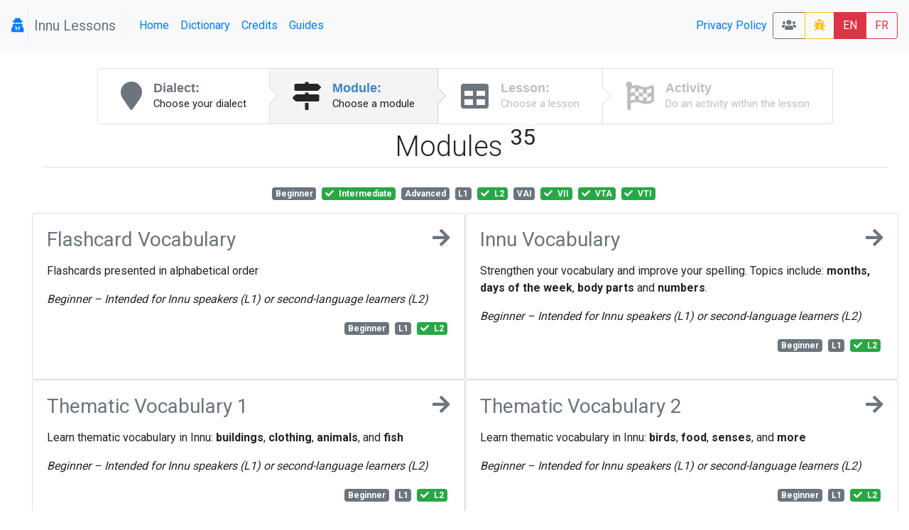

--- FILE ---
content_type: text/html; charset=UTF-8
request_url: https://lessons.innu.atlas-ling.ca/levels?tags%5B1%5D=L2&tags%5B2%5D=VTA&tags%5B3%5D=Intermediate&tags%5B4%5D=VII&tags%5B5%5D=VTI
body_size: 8944
content:
<!DOCTYPE html>
<html  lang="en">
<head>
    <meta charset="utf-8"/>    <meta name="viewport" content="width=device-width, initial-scale=1.0">
    <title>
        Lessons: Levels    </title>

    <link href="/favicon.ico" type="image/x-icon" rel="icon"/><link href="/favicon.ico" type="image/x-icon" rel="shortcut icon"/>    <link rel="stylesheet" href="/css/bootstrap.min.css"/>    <link rel="stylesheet" href="/css/lessons.css"/>    <meta name="google-signin-scope" content="profile email">
    <meta name="google-signin-client_id" content="217034757918-l96s9h0tbcqafmdhr0eq6hpojdhktvaa.apps.googleusercontent.com">

    <script src="/js/jquery-3.3.1.min.js"></script>
    <!--script
        src="https://code.jquery.com/jquery-3.3.1.min.js"
        integrity="sha256-FgpCb/KJQlLNfOu91ta32o/NMZxltwRo8QtmkMRdAu8="
        crossorigin="anonymous"></script-->


    <link href="https://fonts.googleapis.com/css?family=Raleway:500i|Roboto:300,400,700|Roboto+Mono" rel="stylesheet">
    <link rel="stylesheet" href="https://use.fontawesome.com/releases/v5.3.1/css/all.css" integrity="sha384-mzrmE5qonljUremFsqc01SB46JvROS7bZs3IO2EmfFsd15uHvIt+Y8vEf7N7fWAU" crossorigin="anonymous">
    <style type="text/css">
        @media screen and (min-width:1440px){
            .card-img-top {
                width:auto;
                margin:.5rem auto;
                min-height: 150px;
                max-height:500px;

                max-width: 100%;
            }
        }
        @media screen and (max-width:425px){
            .col > .card , #images > .card{
                width:90vw;

            }
        }

        svg.loader {
            width: 30vw;
            height: 30vh;
            position: fixed;
            top: 30vh;
            left: 30vw;
            display: block;
            z-index: 1000;
        }
    </style>
</head>
<body>
<nav class="navbar navbar-expand-sm  navbar-primary bg-light" id="menu">
    <span class="navbar-brand">
        <a href="#"  title="My profile">
                <i class="fa fa-user-secret icon"></i>
            </a>



    <span class="navbar-text text-muted px-2" style="border: 1px solid #eee; border-width:0 1px 0 1px;" >Innu Lessons</span>
    </span>
    <button class="navbar-toggler collapsed btn-outline-secondary" type="button" data-toggle="collapse" data-target="#menuCollapsible" aria-controls="menuCollapsible" aria-expanded="false" aria-label="Toggle navigation">
        <span class="fa fa-bars"></span>
    </button>

    <div class="collapse navbar-collapse" id="menuCollapsible">
        <ul class="navbar-nav mr-auto">
            <li class="nav-item">
                <a class="nav-link"  href="/" >
                    Home                </a>
            </li>

            <li class="nav-item">
                <a target="dictionary" class=" nav-link" href="https://dictionary.innu-aimun.ca">Dictionary</a>

            </li>
            <li class="nav-item">
                <a class=" nav-link" href="/pages/credits">Credits</a>

            </li>
            <li class="nav-item">
                <a class=" nav-link" href="/pages/guide">Guides</a>

            </li>


        </ul>
        <ul class="navbar-nav ">


            <li class="nav-item">

            </li>
            <li class="nav-item">

            </li>
            <li class="nav-item">
                <a class=" nav-link" href="/pages/privacy">Privacy Policy</a>

            </li>
            <li class="nav-item">

            </li>
        </ul>






        <span class="btn-group">
            <a class="btn btn-outline-secondary" title="Classrooms" href="/classrooms"><i class="fa fa-users"></i> </a>

                        <a  class="btn btn-outline-warning " title="report a bug" href="/levels/report-a-problem"><i class="fa fa-bug"></i> </a>
            <a class="btn btn-danger" href="/levels?locale=eng" >EN</a>
            <a class="btn btn-outline-danger" href="/levels?locale=fra" >FR</a>
                    </span>
    </div>
</nav>

<svg class="loader " version="1.1" id="L9" xmlns="http://www.w3.org/2000/svg" xmlns:xlink="http://www.w3.org/1999/xlink"
     x="0px" y="0px"
     viewBox="0 0 100 100" enable-background="new 0 0 0 0" xml:space="preserve">
                    <path fill="#999"
                          d="M73,50c0-12.7-10.3-23-23-23S27,37.3,27,50 M30.9,50c0-10.5,8.5-19.1,19.1-19.1S69.1,39.5,69.1,50">
                        <animateTransform
                            attributeName="transform"
                            attributeType="XML"
                            type="rotate"
                            dur="1s"
                            from="0 50 50"
                            to="360 50 50"
                            repeatCount="indefinite"/>
                    </path>
                </svg>

<div id="main" class="mt-4 container-fluid"  >

    <div class="row">

        <div class="col-md-auto order-last order-md-first  "  id="sidebar">
                    </div>
        <div class="col index " id="mainContent">
                        <div class="d-flex  align-content-center">

    <nav class="ui steps m-auto ">
        <a href="/dialects"  class="nav-link  text-secondary  step ">
            <i class="fa fa-map-marker icon"></i>
            <div class="content ">
                <div class="title">Dialect:</div>
                <div class="description">
                    Choose your dialect                </div>
            </div>
        </a>
        <a href="/levels" class=" text-secondary active step">
            <i class="fa  fa-map-signs icon"></i>
            <div class="content">
                <div class="title">Module:</div>
                <div class="description">
                    Choose a module
                </div>
            </div>
        </a>
        <a href="/lessons"  class=" text-secondary disabled step">
            <i class="fa fa-table icon"></i>
            <div class="content">
                <div class="title">Lesson:</div>
                <div class="description">Choose a lesson</div>
            </div>
        </a>
        <a href="#" class="disabled step"  data-toggle="modal" data-target="#activityList"  >
            <i class="fa fa-flag-checkered icon"></i>
            <div class="content">
                <div class="title">Activity</div>
                <div class="description">Do an activity within the lesson</div>
            </div>
        </a>

    </nav>
</div>

<div class="container-fluid">
    <div class="row">
        <div class="col">
            <h1 class="font-weight-light pb-1 mb-4 mt-2  border-bottom text-center">Modules <sup class="small badge-light">35</sup> </h1>
        </div>
    </div>
    <div class="row">
        <div  class="col text-center pb-3">
                <a href="/levels?tags%5B1%5D=L2&amp;tags%5B2%5D=VTA&amp;tags%5B3%5D=Intermediate&amp;tags%5B4%5D=VII&amp;tags%5B5%5D=VTI&amp;tags%5B6%5D=Beginner" class="mr-1 badge  badge-secondary " title="">
                  <span>
        Beginner        <span class="ml-1 font-italic d-md-none helper"></span></span>
            </a>
    <a href="/levels?tags%5B1%5D=L2&amp;tags%5B2%5D=VTA&amp;tags%5B4%5D=VII&amp;tags%5B5%5D=VTI" class="mr-1 badge  badge-success " title="">
        <span class="fa fa-check mr-1"></span>          <span>
        Intermediate        <span class="ml-1 font-italic d-md-none helper"></span></span>
            </a>
    <a href="/levels?tags%5B1%5D=L2&amp;tags%5B2%5D=VTA&amp;tags%5B3%5D=Intermediate&amp;tags%5B4%5D=VII&amp;tags%5B5%5D=VTI&amp;tags%5B6%5D=Advanced" class="mr-1 badge  badge-secondary " title="">
                  <span>
        Advanced        <span class="ml-1 font-italic d-md-none helper"></span></span>
            </a>
    <a href="/levels?tags%5B1%5D=L2&amp;tags%5B2%5D=VTA&amp;tags%5B3%5D=Intermediate&amp;tags%5B4%5D=VII&amp;tags%5B5%5D=VTI&amp;tags%5B6%5D=L1" class="mr-1 badge  badge-secondary " title="Intended for Innu speakers">
                  <span>
        L1        <span class="ml-1 font-italic d-md-none helper">Intended for Innu speakers</span></span>
            </a>
    <a href="/levels?tags%5B2%5D=VTA&amp;tags%5B3%5D=Intermediate&amp;tags%5B4%5D=VII&amp;tags%5B5%5D=VTI" class="mr-1 badge  badge-success " title="Intended for second-language learners">
        <span class="fa fa-check mr-1"></span>          <span>
        L2        <span class="ml-1 font-italic d-md-none helper">Intended for second-language learners</span></span>
            </a>
    <a href="/levels?tags%5B1%5D=L2&amp;tags%5B2%5D=VTA&amp;tags%5B3%5D=Intermediate&amp;tags%5B4%5D=VII&amp;tags%5B5%5D=VTI&amp;tags%5B6%5D=VAI" class="mr-1 badge  badge-secondary " title="Verb, animate intransitive">
                  <span>
        VAI        <span class="ml-1 font-italic d-md-none helper">Verb, animate intransitive</span></span>
            </a>
    <a href="/levels?tags%5B1%5D=L2&amp;tags%5B2%5D=VTA&amp;tags%5B3%5D=Intermediate&amp;tags%5B5%5D=VTI" class="mr-1 badge  badge-success " title="Verb, inanimate intransitive">
        <span class="fa fa-check mr-1"></span>          <span>
        VII        <span class="ml-1 font-italic d-md-none helper">Verb, inanimate intransitive</span></span>
            </a>
    <a href="/levels?tags%5B1%5D=L2&amp;tags%5B3%5D=Intermediate&amp;tags%5B4%5D=VII&amp;tags%5B5%5D=VTI" class="mr-1 badge  badge-success " title="Verb, transitive animate">
        <span class="fa fa-check mr-1"></span>          <span>
        VTA        <span class="ml-1 font-italic d-md-none helper">Verb, transitive animate</span></span>
            </a>
    <a href="/levels?tags%5B1%5D=L2&amp;tags%5B2%5D=VTA&amp;tags%5B3%5D=Intermediate&amp;tags%5B4%5D=VII" class="mr-1 badge  badge-success " title="Verb, transitive inanimate">
        <span class="fa fa-check mr-1"></span>          <span>
        VTI        <span class="ml-1 font-italic d-md-none helper">Verb, transitive inanimate</span></span>
            </a>
        </div>
    </div>


    <div class="row justify-content-md-center">


                            <div class=" col col-md-6 p-0">
                    <div  class="card  h-100 " style="/*background-color: rgba(216,187,249,0.800000) !important;*/">
                        <div class="card-body">
                            <a class="text-secondary" href="/levels/choose/31">
                            <h3 class="mb-1 bg-teal ">
                                <i class="fa fa-arrow-right icon float-right"></i>
                                Flashcard Vocabulary

                            </h3>
                            </a>
                            <p class="ui massive  basic  label"><p>Flashcards presented in alphabetical order</p>
<p><em>Beginner&nbsp;</em><em style="font-family: -apple-system, BlinkMacSystemFont, 'Segoe UI', Roboto, Oxygen, Ubuntu, Cantarell, 'Open Sans', 'Helvetica Neue', sans-serif;">&ndash;&nbsp;</em><em style="font-family: -apple-system, BlinkMacSystemFont, 'Segoe UI', Roboto, Oxygen, Ubuntu, Cantarell, 'Open Sans', 'Helvetica Neue', sans-serif;">Intended for Innu speakers (L1) or second-language learners (L2)</em></p></p>
                            <p class=" text-right ">    <a href="/levels?tags%5B1%5D=L2&amp;tags%5B2%5D=VTA&amp;tags%5B3%5D=Intermediate&amp;tags%5B4%5D=VII&amp;tags%5B5%5D=VTI&amp;tags%5B6%5D=Beginner" class="mr-1 badge  badge-secondary " title="">
                  <span>
        Beginner        <span class="ml-1 font-italic d-md-none helper"></span></span>
            </a>
    <a href="/levels?tags%5B1%5D=L2&amp;tags%5B2%5D=VTA&amp;tags%5B3%5D=Intermediate&amp;tags%5B4%5D=VII&amp;tags%5B5%5D=VTI&amp;tags%5B6%5D=L1" class="mr-1 badge  badge-secondary " title="Intended for Innu speakers">
                  <span>
        L1        <span class="ml-1 font-italic d-md-none helper">Intended for Innu speakers</span></span>
            </a>
    <a href="/levels?tags%5B2%5D=VTA&amp;tags%5B3%5D=Intermediate&amp;tags%5B4%5D=VII&amp;tags%5B5%5D=VTI" class="mr-1 badge  badge-success " title="Intended for second-language learners">
        <span class="fa fa-check mr-1"></span>          <span>
        L2        <span class="ml-1 font-italic d-md-none helper">Intended for second-language learners</span></span>
            </a>
</p>
                        </div>

                    </div>

            </div>
                            <div class=" col col-md-6 p-0">
                    <div  class="card  h-100 " style="/*background-color: rgba(217,205,206,0.600000) !important;*/">
                        <div class="card-body">
                            <a class="text-secondary" href="/levels/choose/2">
                            <h3 class="mb-1 bg-teal ">
                                <i class="fa fa-arrow-right icon float-right"></i>
                                Innu Vocabulary

                            </h3>
                            </a>
                            <p class="ui massive  basic  label"><p>Strengthen your vocabulary and improve your spelling. Topics include: <strong>months,</strong> <strong>days of the week</strong>, <strong>body parts</strong> and <strong>numbers</strong>.</p>
<p><em>Beginner&nbsp;</em><em style="font-family: -apple-system, BlinkMacSystemFont, 'Segoe UI', Roboto, Oxygen, Ubuntu, Cantarell, 'Open Sans', 'Helvetica Neue', sans-serif;">&ndash; </em><em style="font-family: -apple-system, BlinkMacSystemFont, 'Segoe UI', Roboto, Oxygen, Ubuntu, Cantarell, 'Open Sans', 'Helvetica Neue', sans-serif;">Intended for Innu speakers (L1) or second-language learners (L2)</em></p></p>
                            <p class=" text-right ">    <a href="/levels?tags%5B1%5D=L2&amp;tags%5B2%5D=VTA&amp;tags%5B3%5D=Intermediate&amp;tags%5B4%5D=VII&amp;tags%5B5%5D=VTI&amp;tags%5B6%5D=Beginner" class="mr-1 badge  badge-secondary " title="">
                  <span>
        Beginner        <span class="ml-1 font-italic d-md-none helper"></span></span>
            </a>
    <a href="/levels?tags%5B1%5D=L2&amp;tags%5B2%5D=VTA&amp;tags%5B3%5D=Intermediate&amp;tags%5B4%5D=VII&amp;tags%5B5%5D=VTI&amp;tags%5B6%5D=L1" class="mr-1 badge  badge-secondary " title="Intended for Innu speakers">
                  <span>
        L1        <span class="ml-1 font-italic d-md-none helper">Intended for Innu speakers</span></span>
            </a>
    <a href="/levels?tags%5B2%5D=VTA&amp;tags%5B3%5D=Intermediate&amp;tags%5B4%5D=VII&amp;tags%5B5%5D=VTI" class="mr-1 badge  badge-success " title="Intended for second-language learners">
        <span class="fa fa-check mr-1"></span>          <span>
        L2        <span class="ml-1 font-italic d-md-none helper">Intended for second-language learners</span></span>
            </a>
</p>
                        </div>

                    </div>

            </div>
                            <div class=" col col-md-6 p-0">
                    <div  class="card  h-100 " style="/*background-color: rgba(235,169,241,0.800000) !important;*/">
                        <div class="card-body">
                            <a class="text-secondary" href="/levels/choose/9">
                            <h3 class="mb-1 bg-teal ">
                                <i class="fa fa-arrow-right icon float-right"></i>
                                Thematic Vocabulary 1

                            </h3>
                            </a>
                            <p class="ui massive  basic  label"><p>Learn thematic vocabulary in Innu: <strong>buildings</strong>, <strong>clothing</strong>, <strong>animals</strong>, and <strong>fish</strong></p>
<p><em>Beginner&nbsp;</em><em style="font-family: -apple-system, BlinkMacSystemFont, 'Segoe UI', Roboto, Oxygen, Ubuntu, Cantarell, 'Open Sans', 'Helvetica Neue', sans-serif;">&ndash; </em><em style="font-family: -apple-system, BlinkMacSystemFont, 'Segoe UI', Roboto, Oxygen, Ubuntu, Cantarell, 'Open Sans', 'Helvetica Neue', sans-serif;">Intended for Innu speakers (L1) or second-language learners (L2)</em></p></p>
                            <p class=" text-right ">    <a href="/levels?tags%5B1%5D=L2&amp;tags%5B2%5D=VTA&amp;tags%5B3%5D=Intermediate&amp;tags%5B4%5D=VII&amp;tags%5B5%5D=VTI&amp;tags%5B6%5D=Beginner" class="mr-1 badge  badge-secondary " title="">
                  <span>
        Beginner        <span class="ml-1 font-italic d-md-none helper"></span></span>
            </a>
    <a href="/levels?tags%5B1%5D=L2&amp;tags%5B2%5D=VTA&amp;tags%5B3%5D=Intermediate&amp;tags%5B4%5D=VII&amp;tags%5B5%5D=VTI&amp;tags%5B6%5D=L1" class="mr-1 badge  badge-secondary " title="Intended for Innu speakers">
                  <span>
        L1        <span class="ml-1 font-italic d-md-none helper">Intended for Innu speakers</span></span>
            </a>
    <a href="/levels?tags%5B2%5D=VTA&amp;tags%5B3%5D=Intermediate&amp;tags%5B4%5D=VII&amp;tags%5B5%5D=VTI" class="mr-1 badge  badge-success " title="Intended for second-language learners">
        <span class="fa fa-check mr-1"></span>          <span>
        L2        <span class="ml-1 font-italic d-md-none helper">Intended for second-language learners</span></span>
            </a>
</p>
                        </div>

                    </div>

            </div>
                            <div class=" col col-md-6 p-0">
                    <div  class="card  h-100 " style="/*background-color: rgba(215,158,221,0.800000) !important;*/">
                        <div class="card-body">
                            <a class="text-secondary" href="/levels/choose/3">
                            <h3 class="mb-1 bg-teal ">
                                <i class="fa fa-arrow-right icon float-right"></i>
                                Thematic Vocabulary 2

                            </h3>
                            </a>
                            <p class="ui massive  basic  label"><p>Learn thematic vocabulary in Innu: <strong>birds</strong>, <strong>food</strong>, <strong>senses</strong>, and <strong>more</strong></p>
<p><em style="font-family: -apple-system, BlinkMacSystemFont, 'Segoe UI', Roboto, Oxygen, Ubuntu, Cantarell, 'Open Sans', 'Helvetica Neue', sans-serif;">Beginner &ndash; </em><em>Intended for Innu speakers (L1) or second-language learners (L2)</em></p></p>
                            <p class=" text-right ">    <a href="/levels?tags%5B1%5D=L2&amp;tags%5B2%5D=VTA&amp;tags%5B3%5D=Intermediate&amp;tags%5B4%5D=VII&amp;tags%5B5%5D=VTI&amp;tags%5B6%5D=Beginner" class="mr-1 badge  badge-secondary " title="">
                  <span>
        Beginner        <span class="ml-1 font-italic d-md-none helper"></span></span>
            </a>
    <a href="/levels?tags%5B1%5D=L2&amp;tags%5B2%5D=VTA&amp;tags%5B3%5D=Intermediate&amp;tags%5B4%5D=VII&amp;tags%5B5%5D=VTI&amp;tags%5B6%5D=L1" class="mr-1 badge  badge-secondary " title="Intended for Innu speakers">
                  <span>
        L1        <span class="ml-1 font-italic d-md-none helper">Intended for Innu speakers</span></span>
            </a>
    <a href="/levels?tags%5B2%5D=VTA&amp;tags%5B3%5D=Intermediate&amp;tags%5B4%5D=VII&amp;tags%5B5%5D=VTI" class="mr-1 badge  badge-success " title="Intended for second-language learners">
        <span class="fa fa-check mr-1"></span>          <span>
        L2        <span class="ml-1 font-italic d-md-none helper">Intended for second-language learners</span></span>
            </a>
</p>
                        </div>

                    </div>

            </div>
                            <div class=" col col-md-6 p-0">
                    <div  class="card  h-100 " style="/*background-color: rgba(194,238,225,0.500000) !important;*/">
                        <div class="card-body">
                            <a class="text-secondary" href="/levels/choose/14">
                            <h3 class="mb-1 bg-teal ">
                                <i class="fa fa-arrow-right icon float-right"></i>
                                Thematic Vocabulary 3 (Akua-nutin)

                            </h3>
                            </a>
                            <p class="ui massive  basic  label"><p>Learn thematic vocabulary in Innu: <strong>animals from the bush</strong>, <strong>colours</strong>, <strong>means of transportation</strong>, and <strong>more</strong></p>
<p><em>Beginner&nbsp;</em><em style="font-family: -apple-system, BlinkMacSystemFont, 'Segoe UI', Roboto, Oxygen, Ubuntu, Cantarell, 'Open Sans', 'Helvetica Neue', sans-serif;">&ndash; </em><em style="font-family: -apple-system, BlinkMacSystemFont, 'Segoe UI', Roboto, Oxygen, Ubuntu, Cantarell, 'Open Sans', 'Helvetica Neue', sans-serif;">Intended for Innu speakers (L1) or second-language learners (L2)</em></p></p>
                            <p class=" text-right ">    <a href="/levels?tags%5B1%5D=L2&amp;tags%5B2%5D=VTA&amp;tags%5B3%5D=Intermediate&amp;tags%5B4%5D=VII&amp;tags%5B5%5D=VTI&amp;tags%5B6%5D=Beginner" class="mr-1 badge  badge-secondary " title="">
                  <span>
        Beginner        <span class="ml-1 font-italic d-md-none helper"></span></span>
            </a>
    <a href="/levels?tags%5B1%5D=L2&amp;tags%5B2%5D=VTA&amp;tags%5B3%5D=Intermediate&amp;tags%5B4%5D=VII&amp;tags%5B5%5D=VTI&amp;tags%5B6%5D=L1" class="mr-1 badge  badge-secondary " title="Intended for Innu speakers">
                  <span>
        L1        <span class="ml-1 font-italic d-md-none helper">Intended for Innu speakers</span></span>
            </a>
    <a href="/levels?tags%5B2%5D=VTA&amp;tags%5B3%5D=Intermediate&amp;tags%5B4%5D=VII&amp;tags%5B5%5D=VTI" class="mr-1 badge  badge-success " title="Intended for second-language learners">
        <span class="fa fa-check mr-1"></span>          <span>
        L2        <span class="ml-1 font-italic d-md-none helper">Intended for second-language learners</span></span>
            </a>
</p>
                        </div>

                    </div>

            </div>
                            <div class=" col col-md-6 p-0">
                    <div  class="card  h-100 " style="/*background-color: rgba(183,162,223,0.700000) !important;*/">
                        <div class="card-body">
                            <a class="text-secondary" href="/levels/choose/10">
                            <h3 class="mb-1 bg-teal ">
                                <i class="fa fa-arrow-right icon float-right"></i>
                                Conversations 1 (Aimitutau 1)

                            </h3>
                            </a>
                            <p class="ui massive  basic  label"><p>Listen and read along to short conversations between Innu speakers.</p>
<p><em>Beginner to intermediate &ndash; Intended for second-language learners (L2)</em></p></p>
                            <p class=" text-right ">    <a href="/levels?tags%5B1%5D=L2&amp;tags%5B2%5D=VTA&amp;tags%5B3%5D=Intermediate&amp;tags%5B4%5D=VII&amp;tags%5B5%5D=VTI&amp;tags%5B6%5D=Beginner" class="mr-1 badge  badge-secondary " title="">
                  <span>
        Beginner        <span class="ml-1 font-italic d-md-none helper"></span></span>
            </a>
    <a href="/levels?tags%5B1%5D=L2&amp;tags%5B2%5D=VTA&amp;tags%5B4%5D=VII&amp;tags%5B5%5D=VTI" class="mr-1 badge  badge-success " title="">
        <span class="fa fa-check mr-1"></span>          <span>
        Intermediate        <span class="ml-1 font-italic d-md-none helper"></span></span>
            </a>
    <a href="/levels?tags%5B2%5D=VTA&amp;tags%5B3%5D=Intermediate&amp;tags%5B4%5D=VII&amp;tags%5B5%5D=VTI" class="mr-1 badge  badge-success " title="Intended for second-language learners">
        <span class="fa fa-check mr-1"></span>          <span>
        L2        <span class="ml-1 font-italic d-md-none helper">Intended for second-language learners</span></span>
            </a>
</p>
                        </div>

                    </div>

            </div>
                            <div class=" col col-md-6 p-0">
                    <div  class="card  h-100 " style="/*background-color: rgba(237,163,221,0.500000) !important;*/">
                        <div class="card-body">
                            <a class="text-secondary" href="/levels/choose/10">
                            <h3 class="mb-1 bg-teal ">
                                <i class="fa fa-arrow-right icon float-right"></i>
                                Conversations 1 (Aimitutau 1)

                            </h3>
                            </a>
                            <p class="ui massive  basic  label"><p>Listen and read along to short conversations between Innu speakers.</p>
<p><em>Beginner to intermediate &ndash; Intended for second-language learners (L2)</em></p></p>
                            <p class=" text-right ">    <a href="/levels?tags%5B1%5D=L2&amp;tags%5B2%5D=VTA&amp;tags%5B3%5D=Intermediate&amp;tags%5B4%5D=VII&amp;tags%5B5%5D=VTI&amp;tags%5B6%5D=Beginner" class="mr-1 badge  badge-secondary " title="">
                  <span>
        Beginner        <span class="ml-1 font-italic d-md-none helper"></span></span>
            </a>
    <a href="/levels?tags%5B1%5D=L2&amp;tags%5B2%5D=VTA&amp;tags%5B4%5D=VII&amp;tags%5B5%5D=VTI" class="mr-1 badge  badge-success " title="">
        <span class="fa fa-check mr-1"></span>          <span>
        Intermediate        <span class="ml-1 font-italic d-md-none helper"></span></span>
            </a>
    <a href="/levels?tags%5B2%5D=VTA&amp;tags%5B3%5D=Intermediate&amp;tags%5B4%5D=VII&amp;tags%5B5%5D=VTI" class="mr-1 badge  badge-success " title="Intended for second-language learners">
        <span class="fa fa-check mr-1"></span>          <span>
        L2        <span class="ml-1 font-italic d-md-none helper">Intended for second-language learners</span></span>
            </a>
</p>
                        </div>

                    </div>

            </div>
                            <div class=" col col-md-6 p-0">
                    <div  class="card  h-100 " style="/*background-color: rgba(233,201,180,0.800000) !important;*/">
                        <div class="card-body">
                            <a class="text-secondary" href="/levels/choose/30">
                            <h3 class="mb-1 bg-teal ">
                                <i class="fa fa-arrow-right icon float-right"></i>
                                Conversations 2 (Aimitutau 2)

                            </h3>
                            </a>
                            <p class="ui massive  basic  label"><p>Listen and read along to short conversations between Innu speakers.</p>
<p><em>Intermediate &ndash; Intended for second-language learners (L2)</em></p></p>
                            <p class=" text-right ">    <a href="/levels?tags%5B1%5D=L2&amp;tags%5B2%5D=VTA&amp;tags%5B4%5D=VII&amp;tags%5B5%5D=VTI" class="mr-1 badge  badge-success " title="">
        <span class="fa fa-check mr-1"></span>          <span>
        Intermediate        <span class="ml-1 font-italic d-md-none helper"></span></span>
            </a>
    <a href="/levels?tags%5B2%5D=VTA&amp;tags%5B3%5D=Intermediate&amp;tags%5B4%5D=VII&amp;tags%5B5%5D=VTI" class="mr-1 badge  badge-success " title="Intended for second-language learners">
        <span class="fa fa-check mr-1"></span>          <span>
        L2        <span class="ml-1 font-italic d-md-none helper">Intended for second-language learners</span></span>
            </a>
</p>
                        </div>

                    </div>

            </div>
                            <div class=" col col-md-6 p-0">
                    <div  class="card  h-100 " style="/*background-color: rgba(247,254,215,0.700000) !important;*/">
                        <div class="card-body">
                            <a class="text-secondary" href="/levels/choose/30">
                            <h3 class="mb-1 bg-teal ">
                                <i class="fa fa-arrow-right icon float-right"></i>
                                Conversations 2 (Aimitutau 2)

                            </h3>
                            </a>
                            <p class="ui massive  basic  label"><p>Listen and read along to short conversations between Innu speakers.</p>
<p><em>Intermediate &ndash; Intended for second-language learners (L2)</em></p></p>
                            <p class=" text-right ">    <a href="/levels?tags%5B1%5D=L2&amp;tags%5B2%5D=VTA&amp;tags%5B4%5D=VII&amp;tags%5B5%5D=VTI" class="mr-1 badge  badge-success " title="">
        <span class="fa fa-check mr-1"></span>          <span>
        Intermediate        <span class="ml-1 font-italic d-md-none helper"></span></span>
            </a>
    <a href="/levels?tags%5B2%5D=VTA&amp;tags%5B3%5D=Intermediate&amp;tags%5B4%5D=VII&amp;tags%5B5%5D=VTI" class="mr-1 badge  badge-success " title="Intended for second-language learners">
        <span class="fa fa-check mr-1"></span>          <span>
        L2        <span class="ml-1 font-italic d-md-none helper">Intended for second-language learners</span></span>
            </a>
</p>
                        </div>

                    </div>

            </div>
                            <div class=" col col-md-6 p-0">
                    <div  class="card  h-100 " style="/*background-color: rgba(220,150,162,0.500000) !important;*/">
                        <div class="card-body">
                            <a class="text-secondary" href="/levels/choose/35">
                            <h3 class="mb-1 bg-teal ">
                                <i class="fa fa-arrow-right icon float-right"></i>
                                Conversations 3 (Aimitutau 3)

                            </h3>
                            </a>
                            <p class="ui massive  basic  label"><p>Listen and read along to short conversations between Innu speakers.</p>
<p><em>Advanced &ndash; Intended for second-language learners (L2)</em></p></p>
                            <p class=" text-right ">    <a href="/levels?tags%5B1%5D=L2&amp;tags%5B2%5D=VTA&amp;tags%5B3%5D=Intermediate&amp;tags%5B4%5D=VII&amp;tags%5B5%5D=VTI&amp;tags%5B6%5D=Advanced" class="mr-1 badge  badge-secondary " title="">
                  <span>
        Advanced        <span class="ml-1 font-italic d-md-none helper"></span></span>
            </a>
    <a href="/levels?tags%5B2%5D=VTA&amp;tags%5B3%5D=Intermediate&amp;tags%5B4%5D=VII&amp;tags%5B5%5D=VTI" class="mr-1 badge  badge-success " title="Intended for second-language learners">
        <span class="fa fa-check mr-1"></span>          <span>
        L2        <span class="ml-1 font-italic d-md-none helper">Intended for second-language learners</span></span>
            </a>
</p>
                        </div>

                    </div>

            </div>
                            <div class=" col col-md-6 p-0">
                    <div  class="card  h-100 " style="/*background-color: rgba(250,201,212,0.700000) !important;*/">
                        <div class="card-body">
                            <a class="text-secondary" href="/levels/choose/36">
                            <h3 class="mb-1 bg-teal ">
                                <i class="fa fa-arrow-right icon float-right"></i>
                                Conversations 4 (Aimitutau 4)

                            </h3>
                            </a>
                            <p class="ui massive  basic  label"><p>Listen and read along to short conversations between Innu speakers.</p>
<p><em>Advanced &ndash; Intended for second-language learners (L2)</em></p></p>
                            <p class=" text-right ">    <a href="/levels?tags%5B1%5D=L2&amp;tags%5B2%5D=VTA&amp;tags%5B3%5D=Intermediate&amp;tags%5B4%5D=VII&amp;tags%5B5%5D=VTI&amp;tags%5B6%5D=Advanced" class="mr-1 badge  badge-secondary " title="">
                  <span>
        Advanced        <span class="ml-1 font-italic d-md-none helper"></span></span>
            </a>
    <a href="/levels?tags%5B2%5D=VTA&amp;tags%5B3%5D=Intermediate&amp;tags%5B4%5D=VII&amp;tags%5B5%5D=VTI" class="mr-1 badge  badge-success " title="Intended for second-language learners">
        <span class="fa fa-check mr-1"></span>          <span>
        L2        <span class="ml-1 font-italic d-md-none helper">Intended for second-language learners</span></span>
            </a>
</p>
                        </div>

                    </div>

            </div>
                            <div class=" col col-md-6 p-0">
                    <div  class="card  h-100 " style="/*background-color: rgba(186,152,247,0.800000) !important;*/">
                        <div class="card-body">
                            <a class="text-secondary" href="/levels/choose/37">
                            <h3 class="mb-1 bg-teal ">
                                <i class="fa fa-arrow-right icon float-right"></i>
                                Continuous Professional Learning

                            </h3>
                            </a>
                            <p class="ui massive  basic  label"><p>Professional training for those who work in Innu schools. Listen and read along to short conversations between Innu speakers.</p>
<p><em>Beginner &ndash; Intended for second-language learners (L2)</em></p></p>
                            <p class=" text-right ">    <a href="/levels?tags%5B1%5D=L2&amp;tags%5B2%5D=VTA&amp;tags%5B3%5D=Intermediate&amp;tags%5B4%5D=VII&amp;tags%5B5%5D=VTI&amp;tags%5B6%5D=Beginner" class="mr-1 badge  badge-secondary " title="">
                  <span>
        Beginner        <span class="ml-1 font-italic d-md-none helper"></span></span>
            </a>
    <a href="/levels?tags%5B2%5D=VTA&amp;tags%5B3%5D=Intermediate&amp;tags%5B4%5D=VII&amp;tags%5B5%5D=VTI" class="mr-1 badge  badge-success " title="Intended for second-language learners">
        <span class="fa fa-check mr-1"></span>          <span>
        L2        <span class="ml-1 font-italic d-md-none helper">Intended for second-language learners</span></span>
            </a>
</p>
                        </div>

                    </div>

            </div>
                            <div class=" col col-md-6 p-0">
                    <div  class="card  h-100 " style="/*background-color: rgba(241,179,233,0.800000) !important;*/">
                        <div class="card-body">
                            <a class="text-secondary" href="/levels/choose/11">
                            <h3 class="mb-1 bg-teal ">
                                <i class="fa fa-arrow-right icon float-right"></i>
                                Personal Narratives (Uauinitishunanu)

                            </h3>
                            </a>
                            <p class="ui massive  basic  label"><p>Strengthen your <strong>listening comprehension</strong> skills by listening to short personal narratives in Innu.</p>
<p><em>Beginner to advanced &ndash; Intended for second-language learners (L2)</em></p></p>
                            <p class=" text-right ">    <a href="/levels?tags%5B1%5D=L2&amp;tags%5B2%5D=VTA&amp;tags%5B3%5D=Intermediate&amp;tags%5B4%5D=VII&amp;tags%5B5%5D=VTI&amp;tags%5B6%5D=Beginner" class="mr-1 badge  badge-secondary " title="">
                  <span>
        Beginner        <span class="ml-1 font-italic d-md-none helper"></span></span>
            </a>
    <a href="/levels?tags%5B1%5D=L2&amp;tags%5B2%5D=VTA&amp;tags%5B4%5D=VII&amp;tags%5B5%5D=VTI" class="mr-1 badge  badge-success " title="">
        <span class="fa fa-check mr-1"></span>          <span>
        Intermediate        <span class="ml-1 font-italic d-md-none helper"></span></span>
            </a>
    <a href="/levels?tags%5B1%5D=L2&amp;tags%5B2%5D=VTA&amp;tags%5B3%5D=Intermediate&amp;tags%5B4%5D=VII&amp;tags%5B5%5D=VTI&amp;tags%5B6%5D=Advanced" class="mr-1 badge  badge-secondary " title="">
                  <span>
        Advanced        <span class="ml-1 font-italic d-md-none helper"></span></span>
            </a>
    <a href="/levels?tags%5B2%5D=VTA&amp;tags%5B3%5D=Intermediate&amp;tags%5B4%5D=VII&amp;tags%5B5%5D=VTI" class="mr-1 badge  badge-success " title="Intended for second-language learners">
        <span class="fa fa-check mr-1"></span>          <span>
        L2        <span class="ml-1 font-italic d-md-none helper">Intended for second-language learners</span></span>
            </a>
</p>
                        </div>

                    </div>

            </div>
                            <div class=" col col-md-6 p-0">
                    <div  class="card  h-100 " style="/*background-color: rgba(180,250,254,0.500000) !important;*/">
                        <div class="card-body">
                            <a class="text-secondary" href="/levels/choose/11">
                            <h3 class="mb-1 bg-teal ">
                                <i class="fa fa-arrow-right icon float-right"></i>
                                Personal Narratives (Uauinitishunanu)

                            </h3>
                            </a>
                            <p class="ui massive  basic  label"><p>Strengthen your <strong>listening comprehension</strong> skills by listening to short personal narratives in Innu.</p>
<p><em>Beginner to advanced &ndash; Intended for second-language learners (L2)</em></p></p>
                            <p class=" text-right ">    <a href="/levels?tags%5B1%5D=L2&amp;tags%5B2%5D=VTA&amp;tags%5B3%5D=Intermediate&amp;tags%5B4%5D=VII&amp;tags%5B5%5D=VTI&amp;tags%5B6%5D=Beginner" class="mr-1 badge  badge-secondary " title="">
                  <span>
        Beginner        <span class="ml-1 font-italic d-md-none helper"></span></span>
            </a>
    <a href="/levels?tags%5B1%5D=L2&amp;tags%5B2%5D=VTA&amp;tags%5B4%5D=VII&amp;tags%5B5%5D=VTI" class="mr-1 badge  badge-success " title="">
        <span class="fa fa-check mr-1"></span>          <span>
        Intermediate        <span class="ml-1 font-italic d-md-none helper"></span></span>
            </a>
    <a href="/levels?tags%5B1%5D=L2&amp;tags%5B2%5D=VTA&amp;tags%5B3%5D=Intermediate&amp;tags%5B4%5D=VII&amp;tags%5B5%5D=VTI&amp;tags%5B6%5D=Advanced" class="mr-1 badge  badge-secondary " title="">
                  <span>
        Advanced        <span class="ml-1 font-italic d-md-none helper"></span></span>
            </a>
    <a href="/levels?tags%5B2%5D=VTA&amp;tags%5B3%5D=Intermediate&amp;tags%5B4%5D=VII&amp;tags%5B5%5D=VTI" class="mr-1 badge  badge-success " title="Intended for second-language learners">
        <span class="fa fa-check mr-1"></span>          <span>
        L2        <span class="ml-1 font-italic d-md-none helper">Intended for second-language learners</span></span>
            </a>
</p>
                        </div>

                    </div>

            </div>
                            <div class=" col col-md-6 p-0">
                    <div  class="card  h-100 " style="/*background-color: rgba(234,194,224,0.600000) !important;*/">
                        <div class="card-body">
                            <a class="text-secondary" href="/levels/choose/32">
                            <h3 class="mb-1 bg-teal ">
                                <i class="fa fa-arrow-right icon float-right"></i>
                                Sentences and Dialogues 1

                            </h3>
                            </a>
                            <p class="ui massive  basic  label"><p>Learn Innu grammar by listening and reading along to short sentences and dialogues from Clarke and MacKenzie's Innu Lesson Book. For more information, see the <a href="https://www.innu-aimun.ca/english/grammar/" target="_blank" rel="noopener">Innu Grammar Pages</a> and the <a href="https://verb.innu-aimun.ca/" target="_blank" rel="noopener">Verb Conjugator</a>.</p>
<p><em>Beginner &ndash; Intended for second-language learners (L2)</em></p></p>
                            <p class=" text-right ">    <a href="/levels?tags%5B1%5D=L2&amp;tags%5B2%5D=VTA&amp;tags%5B3%5D=Intermediate&amp;tags%5B4%5D=VII&amp;tags%5B5%5D=VTI&amp;tags%5B6%5D=Beginner" class="mr-1 badge  badge-secondary " title="">
                  <span>
        Beginner        <span class="ml-1 font-italic d-md-none helper"></span></span>
            </a>
    <a href="/levels?tags%5B2%5D=VTA&amp;tags%5B3%5D=Intermediate&amp;tags%5B4%5D=VII&amp;tags%5B5%5D=VTI" class="mr-1 badge  badge-success " title="Intended for second-language learners">
        <span class="fa fa-check mr-1"></span>          <span>
        L2        <span class="ml-1 font-italic d-md-none helper">Intended for second-language learners</span></span>
            </a>
</p>
                        </div>

                    </div>

            </div>
                            <div class=" col col-md-6 p-0">
                    <div  class="card  h-100 " style="/*background-color: rgba(254,161,185,0.600000) !important;*/">
                        <div class="card-body">
                            <a class="text-secondary" href="/levels/choose/33">
                            <h3 class="mb-1 bg-teal ">
                                <i class="fa fa-arrow-right icon float-right"></i>
                                Sentences and Dialogues 2

                            </h3>
                            </a>
                            <p class="ui massive  basic  label"><p>Learn Innu grammar by listening and reading along to short sentences and dialogues from Clarke and MacKenzie's Innu Lesson Book. For more information, see the <a href="https://www.innu-aimun.ca/english/grammar/" target="_blank" rel="noopener">Innu Grammar Pages</a> and the <a href="https://verb.innu-aimun.ca/" target="_blank" rel="noopener">Verb Conjugator</a>.</p>
<p><em>Intermediate &ndash; Intended for second-language learners (L2)</em></p></p>
                            <p class=" text-right ">    <a href="/levels?tags%5B1%5D=L2&amp;tags%5B2%5D=VTA&amp;tags%5B4%5D=VII&amp;tags%5B5%5D=VTI" class="mr-1 badge  badge-success " title="">
        <span class="fa fa-check mr-1"></span>          <span>
        Intermediate        <span class="ml-1 font-italic d-md-none helper"></span></span>
            </a>
    <a href="/levels?tags%5B2%5D=VTA&amp;tags%5B3%5D=Intermediate&amp;tags%5B4%5D=VII&amp;tags%5B5%5D=VTI" class="mr-1 badge  badge-success " title="Intended for second-language learners">
        <span class="fa fa-check mr-1"></span>          <span>
        L2        <span class="ml-1 font-italic d-md-none helper">Intended for second-language learners</span></span>
            </a>
</p>
                        </div>

                    </div>

            </div>
                            <div class=" col col-md-6 p-0">
                    <div  class="card  h-100 " style="/*background-color: rgba(227,240,156,0.700000) !important;*/">
                        <div class="card-body">
                            <a class="text-secondary" href="/levels/choose/33">
                            <h3 class="mb-1 bg-teal ">
                                <i class="fa fa-arrow-right icon float-right"></i>
                                Sentences and Dialogues 2

                            </h3>
                            </a>
                            <p class="ui massive  basic  label"><p>Learn Innu grammar by listening and reading along to short sentences and dialogues from Clarke and MacKenzie's Innu Lesson Book. For more information, see the <a href="https://www.innu-aimun.ca/english/grammar/" target="_blank" rel="noopener">Innu Grammar Pages</a> and the <a href="https://verb.innu-aimun.ca/" target="_blank" rel="noopener">Verb Conjugator</a>.</p>
<p><em>Intermediate &ndash; Intended for second-language learners (L2)</em></p></p>
                            <p class=" text-right ">    <a href="/levels?tags%5B1%5D=L2&amp;tags%5B2%5D=VTA&amp;tags%5B4%5D=VII&amp;tags%5B5%5D=VTI" class="mr-1 badge  badge-success " title="">
        <span class="fa fa-check mr-1"></span>          <span>
        Intermediate        <span class="ml-1 font-italic d-md-none helper"></span></span>
            </a>
    <a href="/levels?tags%5B2%5D=VTA&amp;tags%5B3%5D=Intermediate&amp;tags%5B4%5D=VII&amp;tags%5B5%5D=VTI" class="mr-1 badge  badge-success " title="Intended for second-language learners">
        <span class="fa fa-check mr-1"></span>          <span>
        L2        <span class="ml-1 font-italic d-md-none helper">Intended for second-language learners</span></span>
            </a>
</p>
                        </div>

                    </div>

            </div>
                            <div class=" col col-md-6 p-0">
                    <div  class="card  h-100 " style="/*background-color: rgba(225,202,241,0.500000) !important;*/">
                        <div class="card-body">
                            <a class="text-secondary" href="/levels/choose/34">
                            <h3 class="mb-1 bg-teal ">
                                <i class="fa fa-arrow-right icon float-right"></i>
                                Sentences and Dialogues 3

                            </h3>
                            </a>
                            <p class="ui massive  basic  label"><p>Learn Innu grammar by listening and reading along to short sentences and dialogues from Clarke and MacKenzie's Innu Lesson Book. For more information, see the <a href="https://www.innu-aimun.ca/english/grammar/" target="_blank" rel="noopener">Innu Grammar Pages</a> and the <a href="https://verb.innu-aimun.ca/" target="_blank" rel="noopener">Verb Conjugator</a>.</p>
<p><em>Advanced &ndash; Intended for second-language learners (L2)</em></p></p>
                            <p class=" text-right ">    <a href="/levels?tags%5B1%5D=L2&amp;tags%5B2%5D=VTA&amp;tags%5B3%5D=Intermediate&amp;tags%5B4%5D=VII&amp;tags%5B5%5D=VTI&amp;tags%5B6%5D=Advanced" class="mr-1 badge  badge-secondary " title="">
                  <span>
        Advanced        <span class="ml-1 font-italic d-md-none helper"></span></span>
            </a>
    <a href="/levels?tags%5B2%5D=VTA&amp;tags%5B3%5D=Intermediate&amp;tags%5B4%5D=VII&amp;tags%5B5%5D=VTI" class="mr-1 badge  badge-success " title="Intended for second-language learners">
        <span class="fa fa-check mr-1"></span>          <span>
        L2        <span class="ml-1 font-italic d-md-none helper">Intended for second-language learners</span></span>
            </a>
</p>
                        </div>

                    </div>

            </div>
                            <div class=" col col-md-6 p-0">
                    <div  class="card  h-100 " style="/*background-color: rgba(242,158,211,0.800000) !important;*/">
                        <div class="card-body">
                            <a class="text-secondary" href="/levels/choose/6">
                            <h3 class="mb-1 bg-teal ">
                                <i class="fa fa-arrow-right icon float-right"></i>
                                Story-based Activities

                            </h3>
                            </a>
                            <p class="ui massive  basic  label"><p><span lang="FR-CA">Discover Innu texts and stories, enrich your vocabulary and grammar, and improve reading and writing skills.<br /></span></p>
<p><em><span lang="FR-CA">Advanced &ndash; Intended for Innu speakers (L1) or second-language learners (L2)<br /></span></em></p></p>
                            <p class=" text-right ">    <a href="/levels?tags%5B1%5D=L2&amp;tags%5B2%5D=VTA&amp;tags%5B3%5D=Intermediate&amp;tags%5B4%5D=VII&amp;tags%5B5%5D=VTI&amp;tags%5B6%5D=Advanced" class="mr-1 badge  badge-secondary " title="">
                  <span>
        Advanced        <span class="ml-1 font-italic d-md-none helper"></span></span>
            </a>
    <a href="/levels?tags%5B1%5D=L2&amp;tags%5B2%5D=VTA&amp;tags%5B3%5D=Intermediate&amp;tags%5B4%5D=VII&amp;tags%5B5%5D=VTI&amp;tags%5B6%5D=L1" class="mr-1 badge  badge-secondary " title="Intended for Innu speakers">
                  <span>
        L1        <span class="ml-1 font-italic d-md-none helper">Intended for Innu speakers</span></span>
            </a>
    <a href="/levels?tags%5B2%5D=VTA&amp;tags%5B3%5D=Intermediate&amp;tags%5B4%5D=VII&amp;tags%5B5%5D=VTI" class="mr-1 badge  badge-success " title="Intended for second-language learners">
        <span class="fa fa-check mr-1"></span>          <span>
        L2        <span class="ml-1 font-italic d-md-none helper">Intended for second-language learners</span></span>
            </a>
</p>
                        </div>

                    </div>

            </div>
                            <div class=" col col-md-6 p-0">
                    <div  class="card  h-100 " style="/*background-color: rgba(172,251,195,0.700000) !important;*/">
                        <div class="card-body">
                            <a class="text-secondary" href="/levels/choose/5">
                            <h3 class="mb-1 bg-teal ">
                                <i class="fa fa-arrow-right icon float-right"></i>
                                Dialect Recognition

                            </h3>
                            </a>
                            <p class="ui massive  basic  label"><p>Learn to distinguish between dialects by listening to audio files and identifying each speaker's community.</p>
<p><em>Advanced </em><em style="font-family: -apple-system, BlinkMacSystemFont, 'Segoe UI', Roboto, Oxygen, Ubuntu, Cantarell, 'Open Sans', 'Helvetica Neue', sans-serif;">&ndash;</em><em style="font-family: -apple-system, BlinkMacSystemFont, 'Segoe UI', Roboto, Oxygen, Ubuntu, Cantarell, 'Open Sans', 'Helvetica Neue', sans-serif;">&nbsp;Intended for Innu speakers (L1) or second-language learners (L2)</em></p></p>
                            <p class=" text-right ">    <a href="/levels?tags%5B1%5D=L2&amp;tags%5B2%5D=VTA&amp;tags%5B3%5D=Intermediate&amp;tags%5B4%5D=VII&amp;tags%5B5%5D=VTI&amp;tags%5B6%5D=Advanced" class="mr-1 badge  badge-secondary " title="">
                  <span>
        Advanced        <span class="ml-1 font-italic d-md-none helper"></span></span>
            </a>
    <a href="/levels?tags%5B1%5D=L2&amp;tags%5B2%5D=VTA&amp;tags%5B3%5D=Intermediate&amp;tags%5B4%5D=VII&amp;tags%5B5%5D=VTI&amp;tags%5B6%5D=L1" class="mr-1 badge  badge-secondary " title="Intended for Innu speakers">
                  <span>
        L1        <span class="ml-1 font-italic d-md-none helper">Intended for Innu speakers</span></span>
            </a>
    <a href="/levels?tags%5B2%5D=VTA&amp;tags%5B3%5D=Intermediate&amp;tags%5B4%5D=VII&amp;tags%5B5%5D=VTI" class="mr-1 badge  badge-success " title="Intended for second-language learners">
        <span class="fa fa-check mr-1"></span>          <span>
        L2        <span class="ml-1 font-italic d-md-none helper">Intended for second-language learners</span></span>
            </a>
</p>
                        </div>

                    </div>

            </div>
                            <div class=" col col-md-6 p-0">
                    <div  class="card  h-100 " style="/*background-color: rgba(203,228,222,0.500000) !important;*/">
                        <div class="card-body">
                            <a class="text-secondary" href="/levels/choose/13">
                            <h3 class="mb-1 bg-teal ">
                                <i class="fa fa-arrow-right icon float-right"></i>
                                Innu Grammar: Pronouns

                            </h3>
                            </a>
                            <p class="ui massive  basic  label"><p>Learn various types of Innu pronouns, including <strong>indefinite and interrogative pronouns </strong>(animate &amp; inanimate), <strong>emphatic pronouns</strong>, <strong>pronouns of precedence</strong>, and <strong>dubitative pronouns</strong>.</p>
<p><em>Beginner &ndash; Intended for Innu speakers (L1) or second-language learners (L2)</em></p></p>
                            <p class=" text-right ">    <a href="/levels?tags%5B1%5D=L2&amp;tags%5B2%5D=VTA&amp;tags%5B3%5D=Intermediate&amp;tags%5B4%5D=VII&amp;tags%5B5%5D=VTI&amp;tags%5B6%5D=Beginner" class="mr-1 badge  badge-secondary " title="">
                  <span>
        Beginner        <span class="ml-1 font-italic d-md-none helper"></span></span>
            </a>
    <a href="/levels?tags%5B1%5D=L2&amp;tags%5B2%5D=VTA&amp;tags%5B3%5D=Intermediate&amp;tags%5B4%5D=VII&amp;tags%5B5%5D=VTI&amp;tags%5B6%5D=L1" class="mr-1 badge  badge-secondary " title="Intended for Innu speakers">
                  <span>
        L1        <span class="ml-1 font-italic d-md-none helper">Intended for Innu speakers</span></span>
            </a>
    <a href="/levels?tags%5B2%5D=VTA&amp;tags%5B3%5D=Intermediate&amp;tags%5B4%5D=VII&amp;tags%5B5%5D=VTI" class="mr-1 badge  badge-success " title="Intended for second-language learners">
        <span class="fa fa-check mr-1"></span>          <span>
        L2        <span class="ml-1 font-italic d-md-none helper">Intended for second-language learners</span></span>
            </a>
</p>
                        </div>

                    </div>

            </div>
                            <div class=" col col-md-6 p-0">
                    <div  class="card  h-100 " style="/*background-color: rgba(239,171,170,0.600000) !important;*/">
                        <div class="card-body">
                            <a class="text-secondary" href="/levels/choose/8">
                            <h3 class="mb-1 bg-teal ">
                                <i class="fa fa-arrow-right icon float-right"></i>
                                Innu Grammar: Verbs

                            </h3>
                            </a>
                            <p class="ui massive  basic  label"><p>Learn grammatical concepts specific to Innu verbs.</p>
<p><em>Intermediate to advanced &ndash; Intended for Innu speakers (L1) or second-language learners (L2)</em></p></p>
                            <p class=" text-right ">    <a href="/levels?tags%5B1%5D=L2&amp;tags%5B2%5D=VTA&amp;tags%5B4%5D=VII&amp;tags%5B5%5D=VTI" class="mr-1 badge  badge-success " title="">
        <span class="fa fa-check mr-1"></span>          <span>
        Intermediate        <span class="ml-1 font-italic d-md-none helper"></span></span>
            </a>
    <a href="/levels?tags%5B1%5D=L2&amp;tags%5B2%5D=VTA&amp;tags%5B3%5D=Intermediate&amp;tags%5B4%5D=VII&amp;tags%5B5%5D=VTI&amp;tags%5B6%5D=Advanced" class="mr-1 badge  badge-secondary " title="">
                  <span>
        Advanced        <span class="ml-1 font-italic d-md-none helper"></span></span>
            </a>
    <a href="/levels?tags%5B1%5D=L2&amp;tags%5B2%5D=VTA&amp;tags%5B3%5D=Intermediate&amp;tags%5B4%5D=VII&amp;tags%5B5%5D=VTI&amp;tags%5B6%5D=L1" class="mr-1 badge  badge-secondary " title="Intended for Innu speakers">
                  <span>
        L1        <span class="ml-1 font-italic d-md-none helper">Intended for Innu speakers</span></span>
            </a>
    <a href="/levels?tags%5B2%5D=VTA&amp;tags%5B3%5D=Intermediate&amp;tags%5B4%5D=VII&amp;tags%5B5%5D=VTI" class="mr-1 badge  badge-success " title="Intended for second-language learners">
        <span class="fa fa-check mr-1"></span>          <span>
        L2        <span class="ml-1 font-italic d-md-none helper">Intended for second-language learners</span></span>
            </a>
</p>
                        </div>

                    </div>

            </div>
                            <div class=" col col-md-6 p-0">
                    <div  class="card  h-100 " style="/*background-color: rgba(203,249,182,0.600000) !important;*/">
                        <div class="card-body">
                            <a class="text-secondary" href="/levels/choose/8">
                            <h3 class="mb-1 bg-teal ">
                                <i class="fa fa-arrow-right icon float-right"></i>
                                Innu Grammar: Verbs

                            </h3>
                            </a>
                            <p class="ui massive  basic  label"><p>Learn grammatical concepts specific to Innu verbs.</p>
<p><em>Intermediate to advanced &ndash; Intended for Innu speakers (L1) or second-language learners (L2)</em></p></p>
                            <p class=" text-right ">    <a href="/levels?tags%5B1%5D=L2&amp;tags%5B2%5D=VTA&amp;tags%5B4%5D=VII&amp;tags%5B5%5D=VTI" class="mr-1 badge  badge-success " title="">
        <span class="fa fa-check mr-1"></span>          <span>
        Intermediate        <span class="ml-1 font-italic d-md-none helper"></span></span>
            </a>
    <a href="/levels?tags%5B1%5D=L2&amp;tags%5B2%5D=VTA&amp;tags%5B3%5D=Intermediate&amp;tags%5B4%5D=VII&amp;tags%5B5%5D=VTI&amp;tags%5B6%5D=Advanced" class="mr-1 badge  badge-secondary " title="">
                  <span>
        Advanced        <span class="ml-1 font-italic d-md-none helper"></span></span>
            </a>
    <a href="/levels?tags%5B1%5D=L2&amp;tags%5B2%5D=VTA&amp;tags%5B3%5D=Intermediate&amp;tags%5B4%5D=VII&amp;tags%5B5%5D=VTI&amp;tags%5B6%5D=L1" class="mr-1 badge  badge-secondary " title="Intended for Innu speakers">
                  <span>
        L1        <span class="ml-1 font-italic d-md-none helper">Intended for Innu speakers</span></span>
            </a>
    <a href="/levels?tags%5B2%5D=VTA&amp;tags%5B3%5D=Intermediate&amp;tags%5B4%5D=VII&amp;tags%5B5%5D=VTI" class="mr-1 badge  badge-success " title="Intended for second-language learners">
        <span class="fa fa-check mr-1"></span>          <span>
        L2        <span class="ml-1 font-italic d-md-none helper">Intended for second-language learners</span></span>
            </a>
</p>
                        </div>

                    </div>

            </div>
                            <div class=" col col-md-6 p-0">
                    <div  class="card  h-100 " style="/*background-color: rgba(154,194,219,0.600000) !important;*/">
                        <div class="card-body">
                            <a class="text-secondary" href="/levels/choose/21">
                            <h3 class="mb-1 bg-teal ">
                                <i class="fa fa-arrow-right icon float-right"></i>
                                Conjugating Verbs: VII – Beginner

                            </h3>
                            </a>
                            <p class="ui massive  basic  label"><p>Learn to conjugate inanimate intransitive verbs (VII) like <em>apishashu</em> 'be small'.</p>
<p>Lessons include commonly used forms for all verb classes and stems in <strong>indicative present</strong> for Independent (01) and Conjunct (11a).</p></p>
                            <p class=" text-right ">    <a href="/levels?tags%5B1%5D=L2&amp;tags%5B2%5D=VTA&amp;tags%5B3%5D=Intermediate&amp;tags%5B4%5D=VII&amp;tags%5B5%5D=VTI&amp;tags%5B6%5D=Beginner" class="mr-1 badge  badge-secondary " title="">
                  <span>
        Beginner        <span class="ml-1 font-italic d-md-none helper"></span></span>
            </a>
    <a href="/levels?tags%5B1%5D=L2&amp;tags%5B2%5D=VTA&amp;tags%5B3%5D=Intermediate&amp;tags%5B5%5D=VTI" class="mr-1 badge  badge-success " title="Verb, inanimate intransitive">
        <span class="fa fa-check mr-1"></span>          <span>
        VII        <span class="ml-1 font-italic d-md-none helper">Verb, inanimate intransitive</span></span>
            </a>
</p>
                        </div>

                    </div>

            </div>
                            <div class=" col col-md-6 p-0">
                    <div  class="card  h-100 " style="/*background-color: rgba(245,193,236,0.500000) !important;*/">
                        <div class="card-body">
                            <a class="text-secondary" href="/levels/choose/22">
                            <h3 class="mb-1 bg-teal ">
                                <i class="fa fa-arrow-right icon float-right"></i>
                                Conjugating Verbs: VTI – Beginner 1

                            </h3>
                            </a>
                            <p class="ui massive  basic  label"><p>Learn to conjugate transitive inanimate verbs (VTI) like <em>uapatamᵘ</em> 'see something'.</p>
<p>Lessons include commonly used forms for all verb classes and stems in the <strong>indicative present</strong> for Independent (01), Conjunct (11a), and Imperative (17a) in the <strong>singular</strong>.</p></p>
                            <p class=" text-right ">    <a href="/levels?tags%5B1%5D=L2&amp;tags%5B2%5D=VTA&amp;tags%5B3%5D=Intermediate&amp;tags%5B4%5D=VII&amp;tags%5B5%5D=VTI&amp;tags%5B6%5D=Beginner" class="mr-1 badge  badge-secondary " title="">
                  <span>
        Beginner        <span class="ml-1 font-italic d-md-none helper"></span></span>
            </a>
    <a href="/levels?tags%5B1%5D=L2&amp;tags%5B2%5D=VTA&amp;tags%5B3%5D=Intermediate&amp;tags%5B4%5D=VII" class="mr-1 badge  badge-success " title="Verb, transitive inanimate">
        <span class="fa fa-check mr-1"></span>          <span>
        VTI        <span class="ml-1 font-italic d-md-none helper">Verb, transitive inanimate</span></span>
            </a>
</p>
                        </div>

                    </div>

            </div>
                            <div class=" col col-md-6 p-0">
                    <div  class="card  h-100 " style="/*background-color: rgba(224,221,151,0.500000) !important;*/">
                        <div class="card-body">
                            <a class="text-secondary" href="/levels/choose/19">
                            <h3 class="mb-1 bg-teal ">
                                <i class="fa fa-arrow-right icon float-right"></i>
                                Conjugating Verbs: VTA – Beginner 1

                            </h3>
                            </a>
                            <p class="ui massive  basic  label"><p>Learn to conjugate transitive animate verbs (VTA) like <em>uapameu</em> 'see someone'.</p>
<p>Lessons include commonly used forms for all verb classes and stems in the<strong> indicative present</strong> for Independent (01), Conjunct (11a), and Imperative (17a) in the <strong>singular</strong>.</p></p>
                            <p class=" text-right ">    <a href="/levels?tags%5B1%5D=L2&amp;tags%5B2%5D=VTA&amp;tags%5B3%5D=Intermediate&amp;tags%5B4%5D=VII&amp;tags%5B5%5D=VTI&amp;tags%5B6%5D=Beginner" class="mr-1 badge  badge-secondary " title="">
                  <span>
        Beginner        <span class="ml-1 font-italic d-md-none helper"></span></span>
            </a>
    <a href="/levels?tags%5B1%5D=L2&amp;tags%5B3%5D=Intermediate&amp;tags%5B4%5D=VII&amp;tags%5B5%5D=VTI" class="mr-1 badge  badge-success " title="Verb, transitive animate">
        <span class="fa fa-check mr-1"></span>          <span>
        VTA        <span class="ml-1 font-italic d-md-none helper">Verb, transitive animate</span></span>
            </a>
</p>
                        </div>

                    </div>

            </div>
                            <div class=" col col-md-6 p-0">
                    <div  class="card  h-100 " style="/*background-color: rgba(168,169,213,0.500000) !important;*/">
                        <div class="card-body">
                            <a class="text-secondary" href="/levels/choose/23">
                            <h3 class="mb-1 bg-teal ">
                                <i class="fa fa-arrow-right icon float-right"></i>
                                Conjugating Verbs: VTI – Beginner 2

                            </h3>
                            </a>
                            <p class="ui massive  basic  label"><p>Learn to conjugate transitive inanimate verbs (VTI) like <em>uapatamᵘ</em> 'see something'.</p>
<p>Lessons include commonly used forms for all verb classes and stems in the <strong>indicative present</strong> for Independent (01), Conjunct (11a), and Imperative (17a) in the <strong>plural </strong>and the <strong>relational.</strong></p></p>
                            <p class=" text-right ">    <a href="/levels?tags%5B1%5D=L2&amp;tags%5B2%5D=VTA&amp;tags%5B3%5D=Intermediate&amp;tags%5B4%5D=VII&amp;tags%5B5%5D=VTI&amp;tags%5B6%5D=Beginner" class="mr-1 badge  badge-secondary " title="">
                  <span>
        Beginner        <span class="ml-1 font-italic d-md-none helper"></span></span>
            </a>
    <a href="/levels?tags%5B1%5D=L2&amp;tags%5B2%5D=VTA&amp;tags%5B3%5D=Intermediate&amp;tags%5B4%5D=VII" class="mr-1 badge  badge-success " title="Verb, transitive inanimate">
        <span class="fa fa-check mr-1"></span>          <span>
        VTI        <span class="ml-1 font-italic d-md-none helper">Verb, transitive inanimate</span></span>
            </a>
</p>
                        </div>

                    </div>

            </div>
                            <div class=" col col-md-6 p-0">
                    <div  class="card  h-100 " style="/*background-color: rgba(231,196,176,0.800000) !important;*/">
                        <div class="card-body">
                            <a class="text-secondary" href="/levels/choose/15">
                            <h3 class="mb-1 bg-teal ">
                                <i class="fa fa-arrow-right icon float-right"></i>
                                Conjugating Verbs: VTA – Beginner 2

                            </h3>
                            </a>
                            <p class="ui massive  basic  label"><p>Learn to conjugate transitive animate verbs (VTA) like <em>uapameu</em> 'see someone'.</p>
<p>Lessons include commonly used forms for all verb classes and stems in the <strong>indicative present</strong> for Independent (01), Conjunct (11a), and Imperative (17a) in the <strong>plural</strong>.</p></p>
                            <p class=" text-right ">    <a href="/levels?tags%5B1%5D=L2&amp;tags%5B2%5D=VTA&amp;tags%5B3%5D=Intermediate&amp;tags%5B4%5D=VII&amp;tags%5B5%5D=VTI&amp;tags%5B6%5D=Beginner" class="mr-1 badge  badge-secondary " title="">
                  <span>
        Beginner        <span class="ml-1 font-italic d-md-none helper"></span></span>
            </a>
    <a href="/levels?tags%5B1%5D=L2&amp;tags%5B3%5D=Intermediate&amp;tags%5B4%5D=VII&amp;tags%5B5%5D=VTI" class="mr-1 badge  badge-success " title="Verb, transitive animate">
        <span class="fa fa-check mr-1"></span>          <span>
        VTA        <span class="ml-1 font-italic d-md-none helper">Verb, transitive animate</span></span>
            </a>
</p>
                        </div>

                    </div>

            </div>
                            <div class=" col col-md-6 p-0">
                    <div  class="card  h-100 " style="/*background-color: rgba(252,255,179,0.700000) !important;*/">
                        <div class="card-body">
                            <a class="text-secondary" href="/levels/choose/25">
                            <h3 class="mb-1 bg-teal ">
                                <i class="fa fa-arrow-right icon float-right"></i>
                                Conjugating Verbs: VAI – Intermediate

                            </h3>
                            </a>
                            <p class="ui massive  basic  label"><p>Learn to conjugate animate intransitive verbs (VAI) like <em>takushinu</em> 'arrive'.</p>
<p>Lessons include commonly used forms for most stems in the <strong>indicative present</strong> for Independent (01) and Conjunct (11a) for<strong> unspecified actor</strong> (or <strong>passive</strong>) forms.</p></p>
                            <p class=" text-right ">    <a href="/levels?tags%5B1%5D=L2&amp;tags%5B2%5D=VTA&amp;tags%5B4%5D=VII&amp;tags%5B5%5D=VTI" class="mr-1 badge  badge-success " title="">
        <span class="fa fa-check mr-1"></span>          <span>
        Intermediate        <span class="ml-1 font-italic d-md-none helper"></span></span>
            </a>
    <a href="/levels?tags%5B1%5D=L2&amp;tags%5B2%5D=VTA&amp;tags%5B3%5D=Intermediate&amp;tags%5B4%5D=VII&amp;tags%5B5%5D=VTI&amp;tags%5B6%5D=VAI" class="mr-1 badge  badge-secondary " title="Verb, animate intransitive">
                  <span>
        VAI        <span class="ml-1 font-italic d-md-none helper">Verb, animate intransitive</span></span>
            </a>
</p>
                        </div>

                    </div>

            </div>
                            <div class=" col col-md-6 p-0">
                    <div  class="card  h-100 " style="/*background-color: rgba(205,233,236,0.600000) !important;*/">
                        <div class="card-body">
                            <a class="text-secondary" href="/levels/choose/27">
                            <h3 class="mb-1 bg-teal ">
                                <i class="fa fa-arrow-right icon float-right"></i>
                                Conjugating Verbs: VTI – Intermediate

                            </h3>
                            </a>
                            <p class="ui massive  basic  label"><p>Learn to conjugate transitive inanimate verbs (VTI) like <em>uapatamᵘ</em> 'see something'.</p>
<p>Lessons include commonly used forms for all stems in the <strong>indicative present</strong> for Independent (01) and Conjunct (11a) for <strong>unspecified actor</strong> and <strong>obviative/relational</strong> forms.</p></p>
                            <p class=" text-right ">    <a href="/levels?tags%5B1%5D=L2&amp;tags%5B2%5D=VTA&amp;tags%5B4%5D=VII&amp;tags%5B5%5D=VTI" class="mr-1 badge  badge-success " title="">
        <span class="fa fa-check mr-1"></span>          <span>
        Intermediate        <span class="ml-1 font-italic d-md-none helper"></span></span>
            </a>
    <a href="/levels?tags%5B1%5D=L2&amp;tags%5B2%5D=VTA&amp;tags%5B3%5D=Intermediate&amp;tags%5B4%5D=VII" class="mr-1 badge  badge-success " title="Verb, transitive inanimate">
        <span class="fa fa-check mr-1"></span>          <span>
        VTI        <span class="ml-1 font-italic d-md-none helper">Verb, transitive inanimate</span></span>
            </a>
</p>
                        </div>

                    </div>

            </div>
                            <div class=" col col-md-6 p-0">
                    <div  class="card  h-100 " style="/*background-color: rgba(202,154,183,0.700000) !important;*/">
                        <div class="card-body">
                            <a class="text-secondary" href="/levels/choose/27">
                            <h3 class="mb-1 bg-teal ">
                                <i class="fa fa-arrow-right icon float-right"></i>
                                Conjugating Verbs: VTI – Intermediate

                            </h3>
                            </a>
                            <p class="ui massive  basic  label"><p>Learn to conjugate transitive inanimate verbs (VTI) like <em>uapatamᵘ</em> 'see something'.</p>
<p>Lessons include commonly used forms for all stems in the <strong>indicative present</strong> for Independent (01) and Conjunct (11a) for <strong>unspecified actor</strong> and <strong>obviative/relational</strong> forms.</p></p>
                            <p class=" text-right ">    <a href="/levels?tags%5B1%5D=L2&amp;tags%5B2%5D=VTA&amp;tags%5B4%5D=VII&amp;tags%5B5%5D=VTI" class="mr-1 badge  badge-success " title="">
        <span class="fa fa-check mr-1"></span>          <span>
        Intermediate        <span class="ml-1 font-italic d-md-none helper"></span></span>
            </a>
    <a href="/levels?tags%5B1%5D=L2&amp;tags%5B2%5D=VTA&amp;tags%5B3%5D=Intermediate&amp;tags%5B4%5D=VII" class="mr-1 badge  badge-success " title="Verb, transitive inanimate">
        <span class="fa fa-check mr-1"></span>          <span>
        VTI        <span class="ml-1 font-italic d-md-none helper">Verb, transitive inanimate</span></span>
            </a>
</p>
                        </div>

                    </div>

            </div>
                            <div class=" col col-md-6 p-0">
                    <div  class="card  h-100 " style="/*background-color: rgba(214,244,227,0.600000) !important;*/">
                        <div class="card-body">
                            <a class="text-secondary" href="/levels/choose/26">
                            <h3 class="mb-1 bg-teal ">
                                <i class="fa fa-arrow-right icon float-right"></i>
                                Conjugating Verbs: VTA – Intermediate 1

                            </h3>
                            </a>
                            <p class="ui massive  basic  label"><p>Learn to conjugate transitive&nbsp;<span style="font-family: -apple-system, BlinkMacSystemFont, 'Segoe UI', Roboto, Oxygen, Ubuntu, Cantarell, 'Open Sans', 'Helvetica Neue', sans-serif;">animate </span><span style="font-family: -apple-system, BlinkMacSystemFont, 'Segoe UI', Roboto, Oxygen, Ubuntu, Cantarell, 'Open Sans', 'Helvetica Neue', sans-serif;">verbs (VTA) like </span><em style="font-family: -apple-system, BlinkMacSystemFont, 'Segoe UI', Roboto, Oxygen, Ubuntu, Cantarell, 'Open Sans', 'Helvetica Neue', sans-serif;">uapameu</em><span style="font-family: -apple-system, BlinkMacSystemFont, 'Segoe UI', Roboto, Oxygen, Ubuntu, Cantarell, 'Open Sans', 'Helvetica Neue', sans-serif;"> 'see someone'.</span></p>
<p>Lessons include commonly used forms for all stems in the <strong>indicative present</strong> for Independent (01) and Conjunct (11a) in the <strong>passive</strong>.</p></p>
                            <p class=" text-right ">    <a href="/levels?tags%5B1%5D=L2&amp;tags%5B2%5D=VTA&amp;tags%5B4%5D=VII&amp;tags%5B5%5D=VTI" class="mr-1 badge  badge-success " title="">
        <span class="fa fa-check mr-1"></span>          <span>
        Intermediate        <span class="ml-1 font-italic d-md-none helper"></span></span>
            </a>
    <a href="/levels?tags%5B1%5D=L2&amp;tags%5B3%5D=Intermediate&amp;tags%5B4%5D=VII&amp;tags%5B5%5D=VTI" class="mr-1 badge  badge-success " title="Verb, transitive animate">
        <span class="fa fa-check mr-1"></span>          <span>
        VTA        <span class="ml-1 font-italic d-md-none helper">Verb, transitive animate</span></span>
            </a>
</p>
                        </div>

                    </div>

            </div>
                            <div class=" col col-md-6 p-0">
                    <div  class="card  h-100 " style="/*background-color: rgba(197,229,218,0.700000) !important;*/">
                        <div class="card-body">
                            <a class="text-secondary" href="/levels/choose/26">
                            <h3 class="mb-1 bg-teal ">
                                <i class="fa fa-arrow-right icon float-right"></i>
                                Conjugating Verbs: VTA – Intermediate 1

                            </h3>
                            </a>
                            <p class="ui massive  basic  label"><p>Learn to conjugate transitive&nbsp;<span style="font-family: -apple-system, BlinkMacSystemFont, 'Segoe UI', Roboto, Oxygen, Ubuntu, Cantarell, 'Open Sans', 'Helvetica Neue', sans-serif;">animate </span><span style="font-family: -apple-system, BlinkMacSystemFont, 'Segoe UI', Roboto, Oxygen, Ubuntu, Cantarell, 'Open Sans', 'Helvetica Neue', sans-serif;">verbs (VTA) like </span><em style="font-family: -apple-system, BlinkMacSystemFont, 'Segoe UI', Roboto, Oxygen, Ubuntu, Cantarell, 'Open Sans', 'Helvetica Neue', sans-serif;">uapameu</em><span style="font-family: -apple-system, BlinkMacSystemFont, 'Segoe UI', Roboto, Oxygen, Ubuntu, Cantarell, 'Open Sans', 'Helvetica Neue', sans-serif;"> 'see someone'.</span></p>
<p>Lessons include commonly used forms for all stems in the <strong>indicative present</strong> for Independent (01) and Conjunct (11a) in the <strong>passive</strong>.</p></p>
                            <p class=" text-right ">    <a href="/levels?tags%5B1%5D=L2&amp;tags%5B2%5D=VTA&amp;tags%5B4%5D=VII&amp;tags%5B5%5D=VTI" class="mr-1 badge  badge-success " title="">
        <span class="fa fa-check mr-1"></span>          <span>
        Intermediate        <span class="ml-1 font-italic d-md-none helper"></span></span>
            </a>
    <a href="/levels?tags%5B1%5D=L2&amp;tags%5B3%5D=Intermediate&amp;tags%5B4%5D=VII&amp;tags%5B5%5D=VTI" class="mr-1 badge  badge-success " title="Verb, transitive animate">
        <span class="fa fa-check mr-1"></span>          <span>
        VTA        <span class="ml-1 font-italic d-md-none helper">Verb, transitive animate</span></span>
            </a>
</p>
                        </div>

                    </div>

            </div>
                            <div class=" col col-md-6 p-0">
                    <div  class="card  h-100 " style="/*background-color: rgba(255,156,244,0.600000) !important;*/">
                        <div class="card-body">
                            <a class="text-secondary" href="/levels/choose/29">
                            <h3 class="mb-1 bg-teal ">
                                <i class="fa fa-arrow-right icon float-right"></i>
                                Conjugating Verbs: VTA – Intermediate 2

                            </h3>
                            </a>
                            <p class="ui massive  basic  label"><p>Learn to conjugate transitive&nbsp;<span style="font-family: -apple-system, BlinkMacSystemFont, 'Segoe UI', Roboto, Oxygen, Ubuntu, Cantarell, 'Open Sans', 'Helvetica Neue', sans-serif;">animate </span><span style="font-family: -apple-system, BlinkMacSystemFont, 'Segoe UI', Roboto, Oxygen, Ubuntu, Cantarell, 'Open Sans', 'Helvetica Neue', sans-serif;">verbs (VTA) like </span><em style="font-family: -apple-system, BlinkMacSystemFont, 'Segoe UI', Roboto, Oxygen, Ubuntu, Cantarell, 'Open Sans', 'Helvetica Neue', sans-serif;">uapameu</em><span style="font-family: -apple-system, BlinkMacSystemFont, 'Segoe UI', Roboto, Oxygen, Ubuntu, Cantarell, 'Open Sans', 'Helvetica Neue', sans-serif;"> 'see someone'.</span></p>
<p>Lessons include commonly used forms for all stems in the <strong>indicative present</strong> for Independent (01) and Conjunct (11a) for non-local and mixte plural <strong>obviative/relational</strong> forms.</p></p>
                            <p class=" text-right ">    <a href="/levels?tags%5B1%5D=L2&amp;tags%5B2%5D=VTA&amp;tags%5B4%5D=VII&amp;tags%5B5%5D=VTI" class="mr-1 badge  badge-success " title="">
        <span class="fa fa-check mr-1"></span>          <span>
        Intermediate        <span class="ml-1 font-italic d-md-none helper"></span></span>
            </a>
    <a href="/levels?tags%5B1%5D=L2&amp;tags%5B3%5D=Intermediate&amp;tags%5B4%5D=VII&amp;tags%5B5%5D=VTI" class="mr-1 badge  badge-success " title="Verb, transitive animate">
        <span class="fa fa-check mr-1"></span>          <span>
        VTA        <span class="ml-1 font-italic d-md-none helper">Verb, transitive animate</span></span>
            </a>
</p>
                        </div>

                    </div>

            </div>
                            <div class=" col col-md-6 p-0">
                    <div  class="card  h-100 " style="/*background-color: rgba(223,236,248,0.600000) !important;*/">
                        <div class="card-body">
                            <a class="text-secondary" href="/levels/choose/29">
                            <h3 class="mb-1 bg-teal ">
                                <i class="fa fa-arrow-right icon float-right"></i>
                                Conjugating Verbs: VTA – Intermediate 2

                            </h3>
                            </a>
                            <p class="ui massive  basic  label"><p>Learn to conjugate transitive&nbsp;<span style="font-family: -apple-system, BlinkMacSystemFont, 'Segoe UI', Roboto, Oxygen, Ubuntu, Cantarell, 'Open Sans', 'Helvetica Neue', sans-serif;">animate </span><span style="font-family: -apple-system, BlinkMacSystemFont, 'Segoe UI', Roboto, Oxygen, Ubuntu, Cantarell, 'Open Sans', 'Helvetica Neue', sans-serif;">verbs (VTA) like </span><em style="font-family: -apple-system, BlinkMacSystemFont, 'Segoe UI', Roboto, Oxygen, Ubuntu, Cantarell, 'Open Sans', 'Helvetica Neue', sans-serif;">uapameu</em><span style="font-family: -apple-system, BlinkMacSystemFont, 'Segoe UI', Roboto, Oxygen, Ubuntu, Cantarell, 'Open Sans', 'Helvetica Neue', sans-serif;"> 'see someone'.</span></p>
<p>Lessons include commonly used forms for all stems in the <strong>indicative present</strong> for Independent (01) and Conjunct (11a) for non-local and mixte plural <strong>obviative/relational</strong> forms.</p></p>
                            <p class=" text-right ">    <a href="/levels?tags%5B1%5D=L2&amp;tags%5B2%5D=VTA&amp;tags%5B4%5D=VII&amp;tags%5B5%5D=VTI" class="mr-1 badge  badge-success " title="">
        <span class="fa fa-check mr-1"></span>          <span>
        Intermediate        <span class="ml-1 font-italic d-md-none helper"></span></span>
            </a>
    <a href="/levels?tags%5B1%5D=L2&amp;tags%5B3%5D=Intermediate&amp;tags%5B4%5D=VII&amp;tags%5B5%5D=VTI" class="mr-1 badge  badge-success " title="Verb, transitive animate">
        <span class="fa fa-check mr-1"></span>          <span>
        VTA        <span class="ml-1 font-italic d-md-none helper">Verb, transitive animate</span></span>
            </a>
</p>
                        </div>

                    </div>

            </div>
                

    </div>

</div>
        </div>
    </div>






</div>
<div id="incorrectAlert" class="d-none">
    <div class="row justify-content-center">
        <div class="col-2">
            <div class="alert alert-danger alert-dismissible text-center fade " style="font-size: 2rem" >
                <i class="fa  fa-thumbs-down mr-3"></i> <!--<strong>Incorrect</strong>, please try again-->
                <button type="button" class="close" data-dismiss="alert" aria-label="Close">
                    <span aria-hidden="true">&times;</span>
                </button>
            </div>
        </div>
    </div>

</div>
<div id="correctAlert" class="d-none">
    <div class="row justify-content-center">
        <div class="col-2">
            <div class="alert alert-success alert-dismissible text-center fade"  style="font-size: 2rem" >
                <i class="fa  fa-thumbs-up mr-3"></i><!--<strong>Correct</strong>, well done!-->
                <button type="button" class="close" data-dismiss="alert" aria-label="Close">
                    <span aria-hidden="true">&times;</span>
                </button>
            </div>
        </div>
    </div>
</div>
<div id="scoreAlert" class="d-none ">

    <div class="alert  alert-dismissible alert-light border-success  text-center fade shadow" >
        <h1 class="border-bottom border-success pb-1">Activity completed</h1>
        <table class="table">
            <tr>
                <td><i id="trophy" class="fa display-1  text-white-75 fa-trophy mr-3"  style=""></i></td>
                <td>


                    <img src="/img/feather.png" id="reward_tried" style="height:55%; " alt=""/>                    <img src="/img/featherBronze.png" id="reward_bronze" style="height:70%; " class=" reward fade" alt=""/>                    <img src="/img/featherSilver.png" id="reward_silver" style="height:85%; " class="reward fade" alt=""/>                    <img src="/img/featherGold.png" id="reward_gold" style=" " class="reward fade" alt=""/>

                </td>
            </tr>
        </table>

        <p class="p-1 mt-2 border-success border-top " style="font-size: 120%;"><!--i-- class="fa fa-info-circle mr-4"></i--><span id="reward_ranking"></span></p>
        <p class="p-2 text-center">
                    </p>

    </div>

</div>
    <div class="d-flex justify-content-between">

        <div class="fb-login-button" scope="public_profile,email"
             onlogin="checkLoginState();" data-max-rows="1" data-size="large" data-button-type="continue_with" data-show-faces="false" data-auto-logout-link="false" data-use-continue-as="true"></div>
        <div class="g-signin2" data-onsuccess="onSignIn" data-theme="dark"></div>
    </div>
<audio id="audio"  ></audio>
<audio id="audioSlow"  ></audio>
<script type="text/javascript">
    var storageID = "Atlas-ling.Lesson.Innu.";
    var LocalStore = window.localStorage;
    function playAudio(url,callback){
        try {


            if(callback ){
                document.getElementById("audio").onended= callback;
            }
            document.getElementById("audio").innerHTML="<source type='audio/mpeg' src='"+url+"'/>";
            //console.log(document.getElementById("audio"));
            document.getElementById("audio").load();
            document.getElementById("audio").play();
        }catch (e) {

        }

    }

    function playAudioSlow(url,callback){
        try{
            if(callback ){
                document.getElementById("audioSlow").onended= callback;
            }
            document.getElementById("audioSlow").defaultPlaybackRate = 0.6;
            document.getElementById("audioSlow").playbackRate = 0.6;
            document.getElementById("audioSlow").innerHTML="<source type='audio/mpeg' src='"+url+"'/>";
            //console.log(document.getElementById("audio"));
            document.getElementById("audioSlow").load();
            document.getElementById("audioSlow").play();
        }catch (e) {

        }

    }

    function playEmbedAudio(id) {
        try{
            console.log(id,document.getElementById(id));
            document.getElementById(id).load();
            document.getElementById(id).play();
        }catch (e) {

        }
    }
    function pauseEmbedAudio(id) {
        try{

            document.getElementById(id).pause();
        }catch (e) {

        }

    }
    $(function(){
                $(".loader").addClass("d-none")
        $("body").on('unload', function () {
            $(".loader").removeClass("d-none")
        })
    })
</script>
<script src="/js/bootstrap.min.js"></script>

    <script src="https://cdnjs.cloudflare.com/ajax/libs/popper.js/1.14.3/umd/popper.min.js" integrity="sha384-ZMP7rVo3mIykV+2+9J3UJ46jBk0WLaUAdn689aCwoqbBJiSnjAK/l8WvCWPIPm49" crossorigin="anonymous"></script>
   <div id="fb-root"></div>
<script async defer crossorigin="anonymous" src="https://connect.facebook.net/en_US/sdk.js#xfbml=1&version=v5.0"></script>

<script crossorigin="anonymous"  src="https://apis.google.com/js/platform.js?hl=en" async defer></script>
<script type="text/javascript">
    var storageID = "Atlas-ling.Lesson.Innu.";
    var LocalStore = window.localStorage;
    var facebookResponded = false;
    var googleResponded = false;
    var timeout=false;

    function onSignIn(googleUser) {
        googleResponded = true;


        // Useful data for your client-side scripts:
        var profile = googleUser.getBasicProfile();
        if(LocalStore) {
            LocalStore.setItem(storageID+'profileImage',profile.getImageUrl());
        }


        // The ID token you need to pass to  backend:
        var id_token = googleUser.getAuthResponse().id_token;

        if(id_token){

            googleResponded =  {
                email: profile.getEmail(),
                name:profile.getName(),
                alias:profile.getGivenName(),
                third_party_id: btoa(profile.getId()),
                is_third_party:1,
                third_party_token:id_token,
                image: profile.getImageUrl(),
                _csrfToken:"63c6990ce4a9acf64a81baab9e106902121e5786f13504153b08d863c759ea3bbcde565dfb6d759a974eb13bcee022e383cb145634dbf8d72a6c36cb1830dfcd"
            };



        }
        signInThirdParty();
    };
    function signInThirdParty() {


        redirect ="/levels"
        console.log("signInThirdParty",googleResponded,facebookResponded);
        console.log("gsigned in", gapi.auth2.getAuthInstance().isSignedIn.get());


                //if(googleResponded === false && gapi.auth2.getAuthInstance().isSignedIn.get()===false && facebookResponded === false) return;
        $.ajaxSetup({
            headers:{'X-CSRF-Token':'63c6990ce4a9acf64a81baab9e106902121e5786f13504153b08d863c759ea3bbcde565dfb6d759a974eb13bcee022e383cb145634dbf8d72a6c36cb1830dfcd'},

        });
        //both third party are active log both out and force the user to choose
        if((typeof googleResponded === "object") && (typeof facebookResponded === "object")){
            var auth2 = gapi.auth2.getAuthInstance();
            auth2.signOut().then(function (response) {
                console.log('User signed out.',response);
                googleResponded = true;
                signInThirdParty();
            });
            FB.logout(function(response) {
                // Person is now logged out
                facebookResponded = true;

                console.log('User signed out.', response);
                signInThirdParty();
            });
        }else
        if(googleResponded && (typeof googleResponded === "object")) {
            $.post('/users/google-login.json',googleResponded,function(data){
                console.log(data);//alert("google");
                //if(location.href.match(redirect)==null)
                location.href = redirect;//"/levels";
            });
        }else if(facebookResponded && (typeof facebookResponded === "object")) {
            $.post('/users/facebook-login.json', facebookResponded, function(data){
                console.log(data);//alert("fb");
                //if(location.href.match(redirect)==null)
                location.href = redirect;//"/levels";
            });
        }else {
           // location.href="/";
        }

    }
</script>

<script type="text/javascript">
    window.fbAsyncInit = function() {
        FB.init({
            appId      : '113823521982114',
            cookie     : true,
            xfbml      : true,
            version    : 'v2.8'
        });
        checkFBLoginState()


    };

    /*(function(d, s, id){
        var js, fjs = d.getElementsByTagName(s)[0];
        if (d.getElementById(id)) {return;}
        js = d.createElement(s); js.id = id;
        js.src = "https://connect.facebook.net/en_US/sdk.js";
        fjs.parentNode.insertBefore(js, fjs);
    }(document, 'script', 'facebook-jssdk'));*/

    function checkFBLoginState() {
        console.log("checkFB");
        FB.getLoginStatus(function(response) {

            console.log("FB.getLoginStatus",response);//statusChangeCallback(response);
            facebookResponded = true;
            if(response.status=="connected"){

                FB.api('/'+response.authResponse.userID+'?fields=email,name,first_name&access_token='+response.authResponse.accessToken, function(me) {
                    console.log("me",me);
                    if(me.name==undefined){
                        me.name = me.email.substring(0,me.email.indexOf("@"));
                        me.first_name = me.name;
                    }
                    var profile = response.authResponse;
                    var user_data = {
                        email: me.email,
                        name:me.name,
                        alias:me.first_name,
                        third_party_id: btoa(profile.userID),
                        is_third_party:1,
                        third_party_token:profile.accessToken,

                        _csrfToken:"63c6990ce4a9acf64a81baab9e106902121e5786f13504153b08d863c759ea3bbcde565dfb6d759a974eb13bcee022e383cb145634dbf8d72a6c36cb1830dfcd"
                        //image: me.profile_pic
                    };
                    facebookResponded = user_data;

                    console.log(user_data);
                    signInThirdParty();

                });

                return;


            }
            signInThirdParty();
        });
    }
</script>
<!-- Matomo -->
<script type="text/javascript">
    var _paq = window._paq || [];
    /* tracker methods like "setCustomDimension" should be called before "trackPageView" */
    _paq.push(['trackPageView']);
    _paq.push(['enableLinkTracking']);
    (function() {
        var u="https://webstats.atlas-ling.ca/";
        _paq.push(['setTrackerUrl', u+'matomo.php']);
        _paq.push(['setSiteId', '5']);
        var d=document, g=d.createElement('script'), s=d.getElementsByTagName('script')[0];
        g.type='text/javascript'; g.async=true; g.defer=true; g.src=u+'matomo.js'; s.parentNode.insertBefore(g,s);
    })();
</script>
<noscript><p><img src="https://webstats.atlas-ling.ca/matomo.php?idsite=5&amp;rec=1" style="border:0;" alt="" /></p></noscript>
<!-- End Matomo Code -->
<a  class="btn btn-outline-light " href="/levels/report-a-problem"><i class="fa fa-bug"></i> </a>
</body>
</html>
